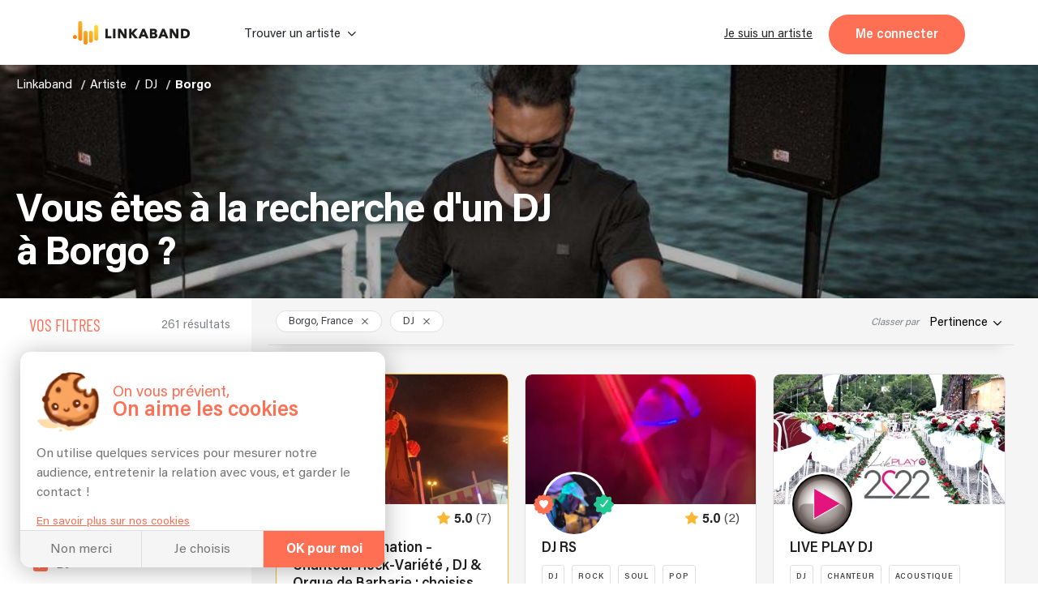

--- FILE ---
content_type: application/javascript
request_url: https://linkaband.com/30-es2015.1ab4e8cc4770fd404415.js
body_size: 10804
content:
(window.webpackJsonp=window.webpackJsonp||[]).push([[30],{"/srr":function(n,e,l){"use strict";l.d(e,"a",function(){return t});class t{}},"3bCw":function(n,e,l){"use strict";l.d(e,"a",function(){return i});var t=l("G0yt"),o=l("8Y7J");const i=(()=>{class n{constructor(){this.constMonth={Jan:"Janvier",Feb:"F\xe9vrier",Mar:"Mars",Apr:"Avril",May:"Mai",Jun:"Juin",Jul:"Juillet",Aug:"Ao\xfbt",Sep:"Septembre",Oct:"Octobre",Nov:"Novembre",Dec:"D\xe9cembre"},this.constNumbMonth={janvier:"1","f\xe9vrier":"2",mars:"3",avril:"4",mai:"5",juin:"6",juillet:"7","ao\xfbt":"8",septembre:"9",octobtre:"10",novembre:"11","d\xe9cembre":"12"}}transformDate(n){if(!n)return;const e=n.split("T")[1].split(":")[0],l=n.toString().split("+")[0],t=new Date(l),o=t.toUTCString().split("GMT")[0].split(", ")[1].split(" ")[1],i=1===String(t.getSeconds()).length?"0"+t.getSeconds():t.getSeconds(),a=1===String(t.getMinutes()).length?"0"+t.getMinutes():t.getMinutes(),s=1===String(e).length?"0"+e:e;return t.getDate()+" "+this.constMonth[o]+" "+t.getFullYear()+" "+s+":"+a+":"+i}transformDateProfile(n){if(!n)return;const e=n.toString().split("+")[0],l=new Date(e),t=1===String(l.getMonth()+1).length?"0"+(l.getMonth()+1):l.getMonth()+1;return l.getDate()+"/"+t+"/"+l.getFullYear()}transformDateComment(n){if(!n)return;const e=n.split("T")[1].split(":")[0],l=n.toString().split("+")[0],t=new Date(l),o=t.toUTCString().split("GMT")[0],i=o.split(", ")[1].split(" ")[1],a=o.slice(5,7),s=1===String(t.getSeconds()).length?"0"+t.getSeconds():t.getSeconds(),r=1===String(t.getMinutes()).length?"0"+t.getMinutes():t.getMinutes(),u=1===String(e).length?"0"+e:e;return a+" "+this.constMonth[i]+" "+t.getFullYear()+" "+u+":"+r+":"+s}transformDateDevis(n){if(!n)return;const e=n.split("T")[1].split(":")[0],l=n.toString().split("+")[0],t=new Date(l),o=t.toUTCString().split("GMT")[0].split(", ")[1].split(" ")[1],i=(String(t.getSeconds()),t.getSeconds(),String(t.getMinutes()),t.getMinutes(),1===String(e).length?"0"+e:e);return t.getDate()+" "+this.constMonth[o]+" "+t.getFullYear()+" \xe0 "+i+"h"}getDateObject(n){const e=n.split("/");return new Date(+e[2],e[1]-1,+e[0])}transformDateToFormattedForm(n){return n.match(/^(0?[1-9]|[12][0-9]|3[01])[\/\-](0?[1-9]|1[012])[\/\-]\d{4}$/)?n:n.split("-")[2].split("T")[0]+"/"+n.split("-")[1]+"/"+n.split("-")[0]}transformStringToDate(n){if(!n)return;const e=n.split("-")[2].split("T")[0],l=n.split("-")[1],t=n.split("-")[0];return{year:parseInt(t,void 0),month:parseInt(l,void 0),day:parseInt(e,void 0)}}transformDateAnnonces(n){if(!n)return;const e=n.toString().split("-"),l=e[0],t=e[1];return e[2].split("T")[0]+"/"+t+"/"+l}transformDateMessage(n){if(n){if(this.isToday(n)){const e=new Date(n);return(e.getHours()<10?"0"+e.getHours():e.getHours())+":"+(e.getMinutes()<10?"0"+e.getMinutes():e.getMinutes())}{const e=n.toString().split("-"),l=e[0],t=e[1];return e[2].split("T")[0].split(" ")[0]+"/"+t+"/"+l}}}getDateInFront(n){if(!n)return;const e=n.toString().split("+")[0];return new Date(e)}isToday(n){if(!n)return!1;const e=new Date,l=new Date(n);return l.getFullYear()===e.getFullYear()&&l.getMonth()===e.getMonth()&&l.getDate()===e.getDate()}compareThisDateToNow(n){if(!n)return!1;const e=new Date,l=this.getDateInFront(n);return e.getTime()<l.getTime()}hasTokenToBeRefreshed(n){if(!n)return!1;const e=new Date,l=this.getDateInFront(n);return(e.getTime()-l.getTime())/1e3>86400}calculateStarHourDuration(n,e){const l=new Date,t=parseInt(n.split("h")[0],10);let o=0;parseInt(n.split("h")[1],10)&&(o=parseInt(n.split("h")[1],10));const i=parseInt(e.split("h")[0],10);let a=0;return parseInt(e.split("h")[1],10)&&(a=parseInt(e.split("h")[1],10)),l.setHours(t+i),l.setMinutes(o+a),0===l.getMinutes()?(l.getHours()<10?"0":"")+l.getHours()+"h":(l.getHours()<10?"0":"")+l.getHours()+"h"+(l.getMinutes()<10?"0":"")+l.getMinutes()}dateToNgbDate(n){return new t.n(n.getFullYear(),n.getMonth()+1,n.getDate())}ngbDateToDate(n){return new Date(n.year,n.month-1,n.day)}ngbDateToString(n){return n.day+"/"+n.month+"/"+n.year.toString().substring(2)}addDaysToNgbDate(n,e){let l=this.ngbDateToDate(n);return l.setDate(l.getDate()+e.day),l.setMonth(l.getMonth()+e.month),l.setFullYear(l.getFullYear()+e.year),this.dateToNgbDate(new Date(l))}diffenceBetweenTwoDates(n,e){let l=Math.floor(e.getFullYear()-n.getFullYear()),t=Math.floor(e.getMonth()-n.getMonth());return l>0&&t<0&&(l-=1,t+=12),t>0&&(t=12*l+t),{years:l,months:t}}getWeekday(n,e,l){return new Date(n,e-1,l).getDay()}getDaysInMonth(n,e){return new Date(e,n,0).getDate()}addDays(n,e){const l=new Date(n.year,n.month-1,n.day+e);return new t.n(l.getFullYear(),l.getMonth()+1,l.getDate())}addMonths(n,e){const l=new Date(n.year,n.month-1+e,n.day),o=this.getDaysInMonth(l.getMonth()+1,l.getFullYear());return new t.n(l.getFullYear(),l.getMonth()+1,Math.min(n.day,o))}toStruct(n){return{year:n.year,month:n.month,day:n.day}}getTodayNgb(){const n=new Date;return new t.n(n.getFullYear(),n.getMonth()+1,n.getDate())}getFirstMonthDayNgb(){const n=new Date;return new t.n(n.getFullYear(),n.getMonth()+1,1)}getFormattedDate(){const n=new Date,e=n=>n.toString().padStart(2,"0"),l=n.getFullYear(),t=e(n.getMonth()+1),o=e(n.getDate()),i=e(n.getHours()),a=e(n.getMinutes()),s=e(n.getSeconds()),r=-n.getTimezoneOffset();return`${l}-${t}-${o}T${i}:${a}:${s}${r>=0?"+":"-"}${e(Math.floor(Math.abs(r)/60))}${e(Math.abs(r)%60)}`}toISODate(n){if(!n)return"";if("object"==typeof n){const e=n=>n.toString().padStart(2,"0");return`${n.year}-${e(n.month)}-${e(n.day)}`}if(n.includes("/")){const[e,l,t]=n.split("/");return`${t}-${l.padStart(2,"0")}-${e.padStart(2,"0")}`}return n}getDaysSince(n){if(!n)return NaN;const e=n.replace(/([+-]\d{2})(\d{2})$/,"$1:$2"),l=new Date(e);if(isNaN(l.getTime()))return NaN;const t=new Date,o=new Date(t.getFullYear(),t.getMonth(),t.getDate()),i=new Date(l.getFullYear(),l.getMonth(),l.getDate()),a=o.getTime()-i.getTime();return Math.floor(a/864e5)}}return n.ngInjectableDef=o["\u0275\u0275defineInjectable"]({factory:function(){return new n},token:n,providedIn:"root"}),n})()},"6Q4+":function(n,e,l){"use strict";var t=l("qv4P"),o=l("8Y7J"),i=l("xGuf"),a=l("R6L5"),s=l("TSSN"),r=l("YbBO"),u=l("s7LF"),d=l("L5TD"),p=l("SVse"),c=l("2J6P"),g=l("QZFg");class h extends g.a{constructor(n,e){super(n,e),this.cd=e,this.artistTypes=[]}ngOnInit(){this.form=new c.a(this.artistTypes.reduce((n,e)=>Object.assign(Object.assign({},n),{[e.slug]:new u.g(!!this.value.find(({slug:n})=>n===e.slug))}),{})),this.formSubscription=this.form.lockedValuesChange().subscribe(n=>{const e=this.artistTypes.filter(({slug:e})=>n[e]);this.triggerChange(e),this.cd.detectChanges()}),this.cd.detectChanges()}writeValue(n){this.form&&this.form.setValue(this.artistTypes.reduce((e,l)=>Object.assign(Object.assign({},e),{[l.slug]:!!n.find(({slug:n})=>n===l.slug)}),{})),super.writeValue(n)}destroyForm(){this.form&&(this.formSubscription.unsubscribe(),this.form=null)}ngOnDestroy(){this.formSubscription.unsubscribe(),super.ngOnDestroy()}}var f=o["\u0275crt"]({encapsulation:0,styles:[['@charset "UTF-8";.app-artist-types__types[_ngcontent-%COMP%]{padding:12px 0 2px 5px}.app-artist-types__label[_ngcontent-%COMP%]{color:var(--black-titles);font-size:15px;letter-spacing:0;line-height:16px;margin-bottom:8px}.app-artist-types__button[_ngcontent-%COMP%]{display:block;color:var(--orange-bg);font-size:14px;font-weight:700;padding:10px 0 0 2px;cursor:pointer}.app-artist-types__button.rotate[_ngcontent-%COMP%]::after{-webkit-transform:rotate(180deg);transform:rotate(180deg);top:-1px;left:3px}.app-artist-types__button[_ngcontent-%COMP%]::after{font-family:icomoon;content:"\ue908";position:relative;border:none;display:inline-block;font-size:11px;font-weight:700;color:var(--orange-bg);-webkit-transform:rotate(90deg);transform:rotate(90deg);transition:.2s ease-in}']],data:{}});function m(n){return o["\u0275vid"](0,[(n()(),o["\u0275eld"](0,0,null,null,1,"label",[["class","app-artist-types__label"],["for","input_component"]],null,null,null,null,null)),(n()(),o["\u0275ted"](1,null,["",""]))],null,function(n,e){n(e,1,0,e.component.label)})}function v(n){return o["\u0275vid"](0,[(n()(),o["\u0275eld"](0,0,null,null,4,"app-checkbox",[],[[2,"ng-untouched",null],[2,"ng-touched",null],[2,"ng-pristine",null],[2,"ng-dirty",null],[2,"ng-valid",null],[2,"ng-invalid",null],[2,"ng-pending",null]],null,null,r.b,r.a)),o["\u0275did"](1,540672,null,0,u.h,[[8,null],[8,null],[8,null],[2,u.B]],{form:[0,"form"]},null),o["\u0275prd"](2048,null,u.q,null,[u.h]),o["\u0275did"](3,16384,null,0,u.r,[[4,u.q]],null,null),o["\u0275did"](4,1818624,null,0,d.a,[[6,u.q],o.ChangeDetectorRef],{name:[0,"name"]},null)],function(n,e){n(e,1,0,e.component.form.controls[e.parent.context.$implicit.slug]),n(e,4,0,e.parent.context.$implicit.name)},function(n,e){n(e,0,0,o["\u0275nov"](e,3).ngClassUntouched,o["\u0275nov"](e,3).ngClassTouched,o["\u0275nov"](e,3).ngClassPristine,o["\u0275nov"](e,3).ngClassDirty,o["\u0275nov"](e,3).ngClassValid,o["\u0275nov"](e,3).ngClassInvalid,o["\u0275nov"](e,3).ngClassPending)})}function b(n){return o["\u0275vid"](0,[(n()(),o["\u0275eld"](0,0,null,null,2,null,null,null,null,null,null,null)),(n()(),o["\u0275and"](16777216,null,null,1,null,v)),o["\u0275did"](2,16384,null,0,p.q,[o.ViewContainerRef,o.TemplateRef],{ngIf:[0,"ngIf"]},null),(n()(),o["\u0275and"](0,null,null,0))],function(n,e){n(e,2,0,e.context.$implicit.is_filter)},null)}function _(n){return o["\u0275vid"](2,[(n()(),o["\u0275eld"](0,0,null,null,5,"div",[["class","app-artist-types"]],null,null,null,null,null)),(n()(),o["\u0275and"](16777216,null,null,1,null,m)),o["\u0275did"](2,16384,null,0,p.q,[o.ViewContainerRef,o.TemplateRef],{ngIf:[0,"ngIf"]},null),(n()(),o["\u0275eld"](3,0,null,null,2,"div",[["class","app-artist-types__types"]],null,null,null,null,null)),(n()(),o["\u0275and"](16777216,null,null,1,null,b)),o["\u0275did"](5,278528,null,0,p.p,[o.ViewContainerRef,o.TemplateRef,o.IterableDiffers],{ngForOf:[0,"ngForOf"]},null)],function(n,e){var l=e.component;n(e,2,0,l.label),n(e,5,0,l.artistTypes)},null)}var C=l("gYjE"),y=l("9zFJ"),w=l("J1QF"),D=l("SUio"),x=l("rE+Z"),M=l("QORg"),P=l("G0yt"),S=l("3bCw"),T=l("GclF"),O=l("M5fJ"),I=l("VB1t"),R=l("0Ipd"),E=l("LJ6O");class k extends g.a{constructor(n,e,l){super(n,e),this.cd=e,this.platformId=l,this.label="",this.info="",this.min=100,this.max=2e4,this.step=10,this.value=[this.min,this.max],this.isBrowser=Object(p.G)(l)}writeValue(n){n||(n=[this.min,this.max]),super.writeValue(n),this.slider&&this.slider.setValue(this.value)}onPriceChange(n){this.value=n,this.triggerChange(this.value)}isInvalid(){return!1}ngOnInit(){}ngAfterViewInit(){if(!this.sliderElement)return;const n={getValue:(n,e)=>n<e.min?e.min:n>e.max?e.max:n,toValue(e){const l=250-this.options.min,t=Math.log(this.options.min+l),o=Math.log(this.options.max+l);let i=Math.exp(t+(o-t)*e/100)-l;if(Math.round(i)===o)return o;const a=i>3e3?100:10;return i=this.options.min+Math.round((i-this.options.min)/a)*a,n.getValue(i,this.options)},toPercentage(n){if(this.options.max===this.options.min)return 0;{const e=250-this.options.min,l=Math.log(this.options.max+e),t=Math.log(this.options.min+e);return 100*(Math.log(n+e)-t)/(l-t)}}};this.slider=new Slider(this.sliderElement.nativeElement,{range:!0,value:this.value,max:this.max,min:this.min,scale:n,tooltip_split:!0,step:this.step}),this.slider.on("slideStop",n=>{this.value=n,this.triggerChange(this.value)})}}var A=o["\u0275crt"]({encapsulation:0,styles:[[".price-slider[_ngcontent-%COMP%]{padding-top:10px}.price-slider__slider[_ngcontent-%COMP%]{transition:all .2s;padding:0 6px;margin-top:25px}.price-slider__slider[_ngcontent-%COMP%]     .tooltip{z-index:1}.price-slider__text[_ngcontent-%COMP%]{display:block;padding-top:10px;color:#818589;font-family:Acumin;font-size:13px;letter-spacing:0;line-height:16px}"]],data:{}});function L(n){return o["\u0275vid"](0,[(n()(),o["\u0275eld"](0,0,[[1,0],["slider",1]],null,0,"input",[],null,null,null,null,null))],null,null)}function N(n){return o["\u0275vid"](2,[o["\u0275qud"](671088640,1,{sliderElement:0}),(n()(),o["\u0275eld"](1,0,null,null,5,"div",[["class","price-slider"]],null,null,null,null,null)),(n()(),o["\u0275eld"](2,0,null,null,2,"div",[["class","price-slider__slider"]],null,null,null,null,null)),(n()(),o["\u0275and"](16777216,null,null,1,null,L)),o["\u0275did"](4,16384,null,0,p.q,[o.ViewContainerRef,o.TemplateRef],{ngIf:[0,"ngIf"]},null),(n()(),o["\u0275eld"](5,0,null,null,1,"p",[["class","price-slider__text"]],null,null,null,null,null)),(n()(),o["\u0275ted"](6,null,["",""]))],function(n,e){n(e,4,0,e.component.isBrowser)},function(n,e){n(e,6,0,e.component.info)})}l("B9m2"),l("LqGw"),l("TA7S"),l("Dv9V"),l("RKRu"),l("/neA"),l("tZJc"),l("e/V+"),l.d(e,"a",function(){return F}),l.d(e,"b",function(){return U});var F=o["\u0275crt"]({encapsulation:0,styles:[t.a],data:{}});function q(n){return o["\u0275vid"](0,[(n()(),o["\u0275eld"](0,0,null,null,7,"app-expansion-panel",[],null,null,null,i.b,i.a)),o["\u0275did"](1,49152,null,0,a.a,[],{label:[0,"label"]},null),o["\u0275pid"](131072,s.j,[s.k,o.ChangeDetectorRef]),(n()(),o["\u0275eld"](3,0,null,0,4,"app-artist-types",[["formControlName","artistTypes"]],[[2,"ng-untouched",null],[2,"ng-touched",null],[2,"ng-pristine",null],[2,"ng-dirty",null],[2,"ng-valid",null],[2,"ng-invalid",null],[2,"ng-pending",null]],null,null,_,f)),o["\u0275did"](4,671744,null,0,u.i,[[3,u.b],[8,null],[8,null],[8,null],[2,u.B]],{name:[0,"name"]},null),o["\u0275prd"](2048,null,u.q,null,[u.i]),o["\u0275did"](6,16384,null,0,u.r,[[4,u.q]],null,null),o["\u0275did"](7,1294336,null,0,h,[[6,u.q],o.ChangeDetectorRef],{artistTypes:[0,"artistTypes"]},null)],function(n,e){var l=e.component;n(e,1,0,o["\u0275unv"](e,1,0,o["\u0275nov"](e,2).transform("SEARCH.FILTER_SECTION.PANELS.ARTIST_TYPES."+l.jsonWording))),n(e,4,0,"artistTypes"),n(e,7,0,l.artistTypes)},function(n,e){n(e,3,0,o["\u0275nov"](e,6).ngClassUntouched,o["\u0275nov"](e,6).ngClassTouched,o["\u0275nov"](e,6).ngClassPristine,o["\u0275nov"](e,6).ngClassDirty,o["\u0275nov"](e,6).ngClassValid,o["\u0275nov"](e,6).ngClassInvalid,o["\u0275nov"](e,6).ngClassPending)})}function V(n){return o["\u0275vid"](0,[(n()(),o["\u0275eld"](0,0,null,null,7,"app-expansion-panel",[],null,null,null,i.b,i.a)),o["\u0275did"](1,49152,null,0,a.a,[],{label:[0,"label"]},null),o["\u0275pid"](131072,s.j,[s.k,o.ChangeDetectorRef]),(n()(),o["\u0275eld"](3,0,null,0,4,"app-dropdown",[["class","landing-dropdown"],["formControlName","landingType"]],[[2,"ng-untouched",null],[2,"ng-touched",null],[2,"ng-pristine",null],[2,"ng-dirty",null],[2,"ng-valid",null],[2,"ng-invalid",null],[2,"ng-pending",null]],[["window","click"]],function(n,e,l){var t=!0;return"window:click"===e&&(t=!1!==o["\u0275nov"](n,7).onClick(l)&&t),t},C.b,C.a)),o["\u0275did"](4,671744,null,0,u.i,[[3,u.b],[8,null],[8,null],[8,null],[2,u.B]],{name:[0,"name"]},null),o["\u0275prd"](2048,null,u.q,null,[u.i]),o["\u0275did"](6,16384,null,0,u.r,[[4,u.q]],null,null),o["\u0275did"](7,6012928,null,0,y.a,[o.PLATFORM_ID,[6,u.q],o.ChangeDetectorRef,o.ElementRef],{options:[0,"options"],search:[1,"search"]},null)],function(n,e){var l=e.component;n(e,1,0,o["\u0275unv"](e,1,0,o["\u0275nov"](e,2).transform("SEARCH.FILTER_SECTION.PANELS.EVENT_TYPES"))),n(e,4,0,"landingType"),n(e,7,0,l.landingTypesDropdown,!0)},function(n,e){n(e,3,0,o["\u0275nov"](e,6).ngClassUntouched,o["\u0275nov"](e,6).ngClassTouched,o["\u0275nov"](e,6).ngClassPristine,o["\u0275nov"](e,6).ngClassDirty,o["\u0275nov"](e,6).ngClassValid,o["\u0275nov"](e,6).ngClassInvalid,o["\u0275nov"](e,6).ngClassPending)})}function j(n){return o["\u0275vid"](0,[(n()(),o["\u0275eld"](0,0,null,null,8,"app-expansion-panel",[],null,null,null,i.b,i.a)),o["\u0275did"](1,49152,null,0,a.a,[],{label:[0,"label"]},null),o["\u0275pid"](131072,s.j,[s.k,o.ChangeDetectorRef]),(n()(),o["\u0275eld"](3,0,null,0,5,"app-dropdown",[["formControlName","styles"]],[[2,"ng-untouched",null],[2,"ng-touched",null],[2,"ng-pristine",null],[2,"ng-dirty",null],[2,"ng-valid",null],[2,"ng-invalid",null],[2,"ng-pending",null]],[["window","click"]],function(n,e,l){var t=!0;return"window:click"===e&&(t=!1!==o["\u0275nov"](n,7).onClick(l)&&t),t},C.b,C.a)),o["\u0275did"](4,671744,null,0,u.i,[[3,u.b],[8,null],[8,null],[8,null],[2,u.B]],{name:[0,"name"]},null),o["\u0275prd"](2048,null,u.q,null,[u.i]),o["\u0275did"](6,16384,null,0,u.r,[[4,u.q]],null,null),o["\u0275did"](7,6012928,null,0,y.a,[o.PLATFORM_ID,[6,u.q],o.ChangeDetectorRef,o.ElementRef],{button:[0,"button"],options:[1,"options"],type:[2,"type"],search:[3,"search"],selectLimit:[4,"selectLimit"]},null),o["\u0275pid"](131072,s.j,[s.k,o.ChangeDetectorRef])],function(n,e){var l=e.component;n(e,1,0,o["\u0275unv"](e,1,0,o["\u0275nov"](e,2).transform("SEARCH.FILTER_SECTION.PANELS.STYLES."+l.jsonWording))),n(e,4,0,"styles"),n(e,7,0,o["\u0275unv"](e,7,0,o["\u0275nov"](e,8).transform("SEARCH.FILTER_SECTION.PANELS.STYLES-PH."+l.jsonWording)),l.sortedStylesDropdown,"multi",!0,"MUSIQUE"===l.jsonWording?3:1)},function(n,e){n(e,3,0,o["\u0275nov"](e,6).ngClassUntouched,o["\u0275nov"](e,6).ngClassTouched,o["\u0275nov"](e,6).ngClassPristine,o["\u0275nov"](e,6).ngClassDirty,o["\u0275nov"](e,6).ngClassValid,o["\u0275nov"](e,6).ngClassInvalid,o["\u0275nov"](e,6).ngClassPending)})}function H(n){return o["\u0275vid"](0,[(n()(),o["\u0275eld"](0,0,null,null,12,"app-expansion-panel",[],[[2,"ng-untouched",null],[2,"ng-touched",null],[2,"ng-pristine",null],[2,"ng-dirty",null],[2,"ng-valid",null],[2,"ng-invalid",null],[2,"ng-pending",null]],[[null,"submit"],[null,"reset"]],function(n,e,l){var t=!0;return"submit"===e&&(t=!1!==o["\u0275nov"](n,1).onSubmit(l)&&t),"reset"===e&&(t=!1!==o["\u0275nov"](n,1).onReset()&&t),t},i.b,i.a)),o["\u0275did"](1,540672,null,0,u.k,[[8,null],[8,null]],{form:[0,"form"]},null),o["\u0275prd"](2048,null,u.b,null,[u.k]),o["\u0275did"](3,16384,null,0,u.s,[[4,u.b]],null,null),o["\u0275did"](4,49152,null,0,a.a,[],{open:[0,"open"],label:[1,"label"]},null),o["\u0275pid"](131072,s.j,[s.k,o.ChangeDetectorRef]),(n()(),o["\u0275eld"](6,0,null,0,6,"app-autocomplete",[["formControlName","song"]],[[2,"ng-untouched",null],[2,"ng-touched",null],[2,"ng-pristine",null],[2,"ng-dirty",null],[2,"ng-valid",null],[2,"ng-invalid",null],[2,"ng-pending",null]],[[null,"itemSelected"]],function(n,e,l){var t=!0;return"itemSelected"===e&&(t=!1!==n.component.setSongLabel(l)&&t),t},w.b,w.a)),o["\u0275did"](7,671744,null,0,u.i,[[3,u.b],[8,null],[8,null],[8,null],[2,u.B]],{name:[0,"name"]},null),o["\u0275prd"](2048,null,u.q,null,[u.i]),o["\u0275did"](9,16384,null,0,u.r,[[4,u.q]],null,null),o["\u0275did"](10,1818624,null,0,D.a,[[6,u.q],o.ChangeDetectorRef],{placeholder:[0,"placeholder"],empty:[1,"empty"],minQueryLength:[2,"minQueryLength"],clearQuery:[3,"clearQuery"],placement:[4,"placement"],icon:[5,"icon"],values:[6,"values"]},{itemSelected:"itemSelected"}),o["\u0275pid"](131072,s.j,[s.k,o.ChangeDetectorRef]),o["\u0275pid"](131072,s.j,[s.k,o.ChangeDetectorRef])],function(n,e){var l=e.component;n(e,1,0,l.form),n(e,4,0,!0,o["\u0275unv"](e,4,1,o["\u0275nov"](e,5).transform("SEARCH.FILTER_SECTION.PANELS.SONG"))),n(e,7,0,"song"),n(e,10,0,o["\u0275unv"](e,10,0,o["\u0275nov"](e,11).transform("SEARCH.FILTER_SECTION.PANELS.SONG-PH")),o["\u0275unv"](e,10,1,o["\u0275nov"](e,12).transform("SEARCH.FILTER_SECTION.PANELS.SONG-NONE")),2,!1,l.isMobile?"top":"top-left bottom-left","icon-search",l.fetchSongs)},function(n,e){n(e,0,0,o["\u0275nov"](e,3).ngClassUntouched,o["\u0275nov"](e,3).ngClassTouched,o["\u0275nov"](e,3).ngClassPristine,o["\u0275nov"](e,3).ngClassDirty,o["\u0275nov"](e,3).ngClassValid,o["\u0275nov"](e,3).ngClassInvalid,o["\u0275nov"](e,3).ngClassPending),n(e,6,0,o["\u0275nov"](e,9).ngClassUntouched,o["\u0275nov"](e,9).ngClassTouched,o["\u0275nov"](e,9).ngClassPristine,o["\u0275nov"](e,9).ngClassDirty,o["\u0275nov"](e,9).ngClassValid,o["\u0275nov"](e,9).ngClassInvalid,o["\u0275nov"](e,9).ngClassPending)})}function U(n){return o["\u0275vid"](2,[(n()(),o["\u0275eld"](0,0,null,null,51,"form",[["class","filter-section"],["novalidate",""]],[[2,"ng-untouched",null],[2,"ng-touched",null],[2,"ng-pristine",null],[2,"ng-dirty",null],[2,"ng-valid",null],[2,"ng-invalid",null],[2,"ng-pending",null]],[[null,"submit"],[null,"reset"]],function(n,e,l){var t=!0;return"submit"===e&&(t=!1!==o["\u0275nov"](n,2).onSubmit(l)&&t),"reset"===e&&(t=!1!==o["\u0275nov"](n,2).onReset()&&t),t},null,null)),o["\u0275did"](1,16384,null,0,u.D,[],null,null),o["\u0275did"](2,540672,null,0,u.k,[[8,null],[8,null]],{form:[0,"form"]},null),o["\u0275prd"](2048,null,u.b,null,[u.k]),o["\u0275did"](4,16384,null,0,u.s,[[4,u.b]],null,null),(n()(),o["\u0275eld"](5,0,null,null,14,"app-expansion-panel",[],null,null,null,i.b,i.a)),o["\u0275did"](6,49152,null,0,a.a,[],{label:[0,"label"]},null),o["\u0275pid"](131072,s.j,[s.k,o.ChangeDetectorRef]),(n()(),o["\u0275eld"](8,0,null,0,5,"app-date",[["container","body"],["formControlName","date"]],[[2,"ng-untouched",null],[2,"ng-touched",null],[2,"ng-pristine",null],[2,"ng-dirty",null],[2,"ng-valid",null],[2,"ng-invalid",null],[2,"ng-pending",null]],[["document","wheel"],["window","resize"]],function(n,e,l){var t=!0;return"document:wheel"===e&&(t=!1!==o["\u0275nov"](n,12).onScroll()&&t),"window:resize"===e&&(t=!1!==o["\u0275nov"](n,12).onResize()&&t),t},x.b,x.a)),o["\u0275did"](9,671744,null,0,u.i,[[3,u.b],[8,null],[8,null],[8,null],[2,u.B]],{name:[0,"name"]},null),o["\u0275prd"](2048,null,u.q,null,[u.i]),o["\u0275did"](11,16384,null,0,u.r,[[4,u.q]],null,null),o["\u0275did"](12,1818624,null,0,M.a,[[6,u.q],o.PLATFORM_ID,o.ChangeDetectorRef,P.p,P.i,S.a,T.a],{icon:[0,"icon"],container:[1,"container"],placeholder:[2,"placeholder"]},null),o["\u0275pid"](131072,s.j,[s.k,o.ChangeDetectorRef]),(n()(),o["\u0275eld"](14,0,null,0,5,"app-address",[["formControlName","city"]],[[2,"ng-untouched",null],[2,"ng-touched",null],[2,"ng-pristine",null],[2,"ng-dirty",null],[2,"ng-valid",null],[2,"ng-invalid",null],[2,"ng-pending",null]],null,null,O.b,O.a)),o["\u0275did"](15,671744,null,0,u.i,[[3,u.b],[8,null],[8,null],[8,null],[2,u.B]],{name:[0,"name"]},null),o["\u0275prd"](2048,null,u.q,null,[u.i]),o["\u0275did"](17,16384,null,0,u.r,[[4,u.q]],null,null),o["\u0275did"](18,1818624,null,0,I.a,[o.PLATFORM_ID,[6,u.q],o.ChangeDetectorRef,R.a,E.a],{placeholder:[0,"placeholder"],icon:[1,"icon"]},null),o["\u0275pid"](131072,s.j,[s.k,o.ChangeDetectorRef]),(n()(),o["\u0275and"](16777216,null,null,1,null,q)),o["\u0275did"](21,16384,null,0,p.q,[o.ViewContainerRef,o.TemplateRef],{ngIf:[0,"ngIf"]},null),(n()(),o["\u0275and"](16777216,null,null,1,null,V)),o["\u0275did"](23,16384,null,0,p.q,[o.ViewContainerRef,o.TemplateRef],{ngIf:[0,"ngIf"]},null),(n()(),o["\u0275eld"](24,0,null,null,8,"app-expansion-panel",[],null,null,null,i.b,i.a)),o["\u0275did"](25,49152,null,0,a.a,[],{label:[0,"label"]},null),o["\u0275pid"](131072,s.j,[s.k,o.ChangeDetectorRef]),(n()(),o["\u0275eld"](27,0,null,0,5,"app-price-slider",[["formControlName","amountRange"]],[[2,"ng-untouched",null],[2,"ng-touched",null],[2,"ng-pristine",null],[2,"ng-dirty",null],[2,"ng-valid",null],[2,"ng-invalid",null],[2,"ng-pending",null]],null,null,N,A)),o["\u0275did"](28,671744,null,0,u.i,[[3,u.b],[8,null],[8,null],[8,null],[2,u.B]],{name:[0,"name"]},null),o["\u0275prd"](2048,null,u.q,null,[u.i]),o["\u0275did"](30,16384,null,0,u.r,[[4,u.q]],null,null),o["\u0275did"](31,5488640,null,0,k,[[6,u.q],o.ChangeDetectorRef,o.PLATFORM_ID],{info:[0,"info"]},null),o["\u0275pid"](131072,s.j,[s.k,o.ChangeDetectorRef]),(n()(),o["\u0275and"](16777216,null,null,1,null,j)),o["\u0275did"](34,16384,null,0,p.q,[o.ViewContainerRef,o.TemplateRef],{ngIf:[0,"ngIf"]},null),(n()(),o["\u0275and"](16777216,null,null,1,null,H)),o["\u0275did"](36,16384,null,0,p.q,[o.ViewContainerRef,o.TemplateRef],{ngIf:[0,"ngIf"]},null),(n()(),o["\u0275eld"](37,0,null,null,14,"app-expansion-panel",[],null,null,null,i.b,i.a)),o["\u0275did"](38,49152,null,0,a.a,[],{open:[0,"open"],label:[1,"label"]},null),o["\u0275pid"](131072,s.j,[s.k,o.ChangeDetectorRef]),(n()(),o["\u0275eld"](40,0,null,0,11,"form",[["novalidate",""]],[[2,"ng-untouched",null],[2,"ng-touched",null],[2,"ng-pristine",null],[2,"ng-dirty",null],[2,"ng-valid",null],[2,"ng-invalid",null],[2,"ng-pending",null]],[[null,"submit"],[null,"reset"]],function(n,e,l){var t=!0;return"submit"===e&&(t=!1!==o["\u0275nov"](n,42).onSubmit(l)&&t),"reset"===e&&(t=!1!==o["\u0275nov"](n,42).onReset()&&t),t},null,null)),o["\u0275did"](41,16384,null,0,u.D,[],null,null),o["\u0275did"](42,540672,null,0,u.k,[[8,null],[8,null]],{form:[0,"form"]},null),o["\u0275prd"](2048,null,u.b,null,[u.k]),o["\u0275did"](44,16384,null,0,u.s,[[4,u.b]],null,null),(n()(),o["\u0275eld"](45,0,null,null,6,"app-autocomplete",[["formControlName","name"]],[[2,"ng-untouched",null],[2,"ng-touched",null],[2,"ng-pristine",null],[2,"ng-dirty",null],[2,"ng-valid",null],[2,"ng-invalid",null],[2,"ng-pending",null]],[[null,"itemSelected"]],function(n,e,l){var t=!0;return"itemSelected"===e&&(t=!1!==n.component.openArtistProfile(l)&&t),t},w.b,w.a)),o["\u0275did"](46,671744,null,0,u.i,[[3,u.b],[8,null],[8,null],[8,null],[2,u.B]],{name:[0,"name"]},null),o["\u0275prd"](2048,null,u.q,null,[u.i]),o["\u0275did"](48,16384,null,0,u.r,[[4,u.q]],null,null),o["\u0275did"](49,1818624,null,0,D.a,[[6,u.q],o.ChangeDetectorRef],{placeholder:[0,"placeholder"],empty:[1,"empty"],placement:[2,"placement"],icon:[3,"icon"],values:[4,"values"]},{itemSelected:"itemSelected"}),o["\u0275pid"](131072,s.j,[s.k,o.ChangeDetectorRef]),o["\u0275pid"](131072,s.j,[s.k,o.ChangeDetectorRef])],function(n,e){var l=e.component;n(e,2,0,l.form),n(e,6,0,o["\u0275unv"](e,6,0,o["\u0275nov"](e,7).transform("SEARCH.FILTER_SECTION.PANELS.WHERE_WHEN"))),n(e,9,0,"date"),n(e,12,0,"icon-calendar","body",o["\u0275unv"](e,12,2,o["\u0275nov"](e,13).transform("SEARCH.FILTER_SECTION.WHEN"))),n(e,15,0,"city"),n(e,18,0,o["\u0275unv"](e,18,0,o["\u0275nov"](e,19).transform("SEARCH.FILTER_SECTION.WHERE")),"icon-location"),n(e,21,0,l.artistTypes&&l.artistTypes.length>1),n(e,23,0,"photo"!==(null==l.searchPageData?null:null==l.searchPageData.filters?null:null==l.searchPageData.filters.superArtisteType?null:l.searchPageData.filters.superArtisteType.slug)),n(e,25,0,o["\u0275unv"](e,25,0,o["\u0275nov"](e,26).transform("SEARCH.FILTER_SECTION.PANELS.PRICE"))),n(e,28,0,"amountRange"),n(e,31,0,o["\u0275unv"](e,31,0,o["\u0275nov"](e,32).transform("SEARCH.FILTER_SECTION.PRICE_INFO"))),n(e,34,0,l.sortedStylesDropdown&&l.sortedStylesDropdown.length),n(e,36,0,"MUSIQUE"===l.jsonWording),n(e,38,0,!0,o["\u0275unv"](e,38,1,o["\u0275nov"](e,39).transform("SEARCH.FILTER_SECTION.PANELS.NAME-LABEL"))),n(e,42,0,l.artistForm),n(e,46,0,"name"),n(e,49,0,o["\u0275unv"](e,49,0,o["\u0275nov"](e,50).transform("SEARCH.FILTER_SECTION.PANELS.NAME-PLACEHOLDER")),o["\u0275unv"](e,49,1,o["\u0275nov"](e,51).transform("SEARCH.FILTER_SECTION.PANELS.NAME-NO-VAL")),l.isMobile?"top":"top-left bottom-left","icon-search",l.fetchArtists)},function(n,e){n(e,0,0,o["\u0275nov"](e,4).ngClassUntouched,o["\u0275nov"](e,4).ngClassTouched,o["\u0275nov"](e,4).ngClassPristine,o["\u0275nov"](e,4).ngClassDirty,o["\u0275nov"](e,4).ngClassValid,o["\u0275nov"](e,4).ngClassInvalid,o["\u0275nov"](e,4).ngClassPending),n(e,8,0,o["\u0275nov"](e,11).ngClassUntouched,o["\u0275nov"](e,11).ngClassTouched,o["\u0275nov"](e,11).ngClassPristine,o["\u0275nov"](e,11).ngClassDirty,o["\u0275nov"](e,11).ngClassValid,o["\u0275nov"](e,11).ngClassInvalid,o["\u0275nov"](e,11).ngClassPending),n(e,14,0,o["\u0275nov"](e,17).ngClassUntouched,o["\u0275nov"](e,17).ngClassTouched,o["\u0275nov"](e,17).ngClassPristine,o["\u0275nov"](e,17).ngClassDirty,o["\u0275nov"](e,17).ngClassValid,o["\u0275nov"](e,17).ngClassInvalid,o["\u0275nov"](e,17).ngClassPending),n(e,27,0,o["\u0275nov"](e,30).ngClassUntouched,o["\u0275nov"](e,30).ngClassTouched,o["\u0275nov"](e,30).ngClassPristine,o["\u0275nov"](e,30).ngClassDirty,o["\u0275nov"](e,30).ngClassValid,o["\u0275nov"](e,30).ngClassInvalid,o["\u0275nov"](e,30).ngClassPending),n(e,40,0,o["\u0275nov"](e,44).ngClassUntouched,o["\u0275nov"](e,44).ngClassTouched,o["\u0275nov"](e,44).ngClassPristine,o["\u0275nov"](e,44).ngClassDirty,o["\u0275nov"](e,44).ngClassValid,o["\u0275nov"](e,44).ngClassInvalid,o["\u0275nov"](e,44).ngClassPending),n(e,45,0,o["\u0275nov"](e,48).ngClassUntouched,o["\u0275nov"](e,48).ngClassTouched,o["\u0275nov"](e,48).ngClassPristine,o["\u0275nov"](e,48).ngClassDirty,o["\u0275nov"](e,48).ngClassValid,o["\u0275nov"](e,48).ngClassInvalid,o["\u0275nov"](e,48).ngClassPending)})}},B9m2:function(n,e,l){"use strict";l.d(e,"a",function(){return d});var t=l("mrSG"),o=l("8Y7J"),i=l("s7LF"),a=l("4krO"),s=l("rdQv"),r=l("2J6P"),u=l("wO63");class d{constructor(n,e,l,t,a,s,u,d,p){this.router=n,this.searchService=e,this.screenService=l,this.stylesService=t,this.landingsService=a,this.songsService=s,this.cd=u,this.landingTypes=d,this.artisteTypeService=p,this.filtersChange=new o.EventEmitter,this.form=new r.a({city:new i.g(null),date:new i.g(null),landingType:new i.g(null),artistTypes:new i.g(null),amountRange:new i.g(null),styles:new i.g(null),song:new i.g(null)}),this.artistForm=new r.a({name:new i.g(null)}),this.landingTypesDropdown=[],this.sortedStylesDropdown=[],this.isMobile=!1,this.artistTypes=[]}filtersToForm(){return{city:this.searchPageData.filters.getLocalisation(),date:this.searchPageData.filters.date||null,landingType:this.searchPageData.filters.landingType.slug,artistTypes:this.searchPageData.filters.artistTypes||[],amountRange:this.searchPageData.filters.amountRange||[u.a.PRICE_MIN_VALUE,u.a.PRICE_MAX_VALUE],styles:this.searchPageData.filters.styles&&this.searchPageData.filters.styles.length&&this.searchPageData.filters.styles.map(({id:n})=>n)||null,song:this.searchPageData.filters.song?{label:this.songsService.getSongLabel(this.searchPageData.filters.song),value:this.searchPageData.filters.song}:null}}setForm(){var n,e,l;this.form.setValue(this.filtersToForm()),this.stylesDropdownSubscription&&this.stylesDropdownSubscription.unsubscribe();const t=this.searchPageData.styles.getStyles(null===(l=null===(e=null===(n=null==this?void 0:this.searchPageData)||void 0===n?void 0:n.filters)||void 0===e?void 0:e.superArtisteType)||void 0===l?void 0:l.slug);this.stylesDropdownSubscription=this.stylesService.createStylesDropdown(t.filter(n=>{var e;return!(null===(e=null==n?void 0:n.related_artiste_type)||void 0===e?void 0:e.is_filter)}),!1).subscribe(n=>{this.sortedStylesDropdown=n,this.cd.detectChanges()})}ngOnInit(){this.isMobile=this.screenService.isMobile(),this.landingsDropdownSubscription=this.landingTypes.getLandings().subscribe(n=>Object(t.__awaiter)(this,void 0,void 0,function*(){const e=n.getLandingTypes();this.landingTypesDropdown=e.map(n=>({value:n.slug,label:0===n.id?"LANDING_NAME_SHORT.ALL":"LANDING_NAME_SHORT."+n.name,translateLabel:!0}))})),this.formChangeSubscription=this.form.lockedValuesChange().subscribe(n=>Object(t.__awaiter)(this,void 0,void 0,function*(){this.searchPageData.filters.artistTypes=n.artistTypes,this.searchPageData.filters.address=n.city,this.searchPageData.filters.address||"geo"!==this.searchPageData.filters.algorithm||(this.searchPageData.filters.algorithm="sim"),n.landingType!==this.searchPageData.filters.landingType.slug&&(this.searchPageData.filters.landingType=(yield this.landingTypes.getLandings().toPromise()).getLandingType(n.landingType)),this.searchPageData.filters.amountRange=n.amountRange||[u.a.PRICE_MIN_VALUE,u.a.PRICE_MAX_VALUE],this.searchPageData.filters.date=n.date||null,this.searchPageData.filters.styles=(n.styles||[]).map(n=>this.searchPageData.styles.getStyle(n)),this.searchPageData.filters.song=n.song?n.song.value:null,this.searchPageData.filters.page=1,this.searchPageData.filters.extended=!1,this.filtersChange.emit(this.searchPageData.filters)})),this.artisteTypeService.getArtists().subscribe(n=>{var e,l,t;this.artistTypes=n.getArtistTypes(null===(t=null===(l=null===(e=null==this?void 0:this.searchPageData)||void 0===e?void 0:e.filters)||void 0===l?void 0:l.superArtisteType)||void 0===t?void 0:t.slug),this.cd.detectChanges()}),this.setForm(),this.fetchArtists=(n=>0===n.length?Object(a.a)([]):this.searchService.getArtistsByName(n).pipe(Object(s.a)(n=>n.map(({name:n,slug:e})=>({label:n,value:e}))))),this.fetchSongs=(n=>n.length<2?Object(a.a)([]):this.searchService.getSongByQuery(n).pipe(Object(s.a)(n=>Object.values(n).map(n=>({label:this.songsService.getSongLabel(n,!1,!0,"<br>"),value:n})))))}ngOnChanges(n){n.searchPageData&&this.setForm()}openArtistProfile(n){const{value:e}=n,l=["/",e];if(this.screenService.touchable)this.router.navigate(l);else{const n=this.router.serializeUrl(this.router.createUrlTree(l));window.open(n,"_blank")}}setSongLabel(n){n&&this.form.controls.song.setValue({label:this.songsService.getSongLabel(n.value),value:n.value})}ngOnDestroy(){this.landingsDropdownSubscription.unsubscribe(),this.formChangeSubscription.unsubscribe()}get jsonWording(){var n,e,l;return(null===(l=null===(e=null===(n=this.searchPageData)||void 0===n?void 0:n.filters)||void 0===e?void 0:e.superArtisteType)||void 0===l?void 0:l.json_wording)||"MUSIQUE"}onResize(){this.isMobile=this.screenService.isMobile()}}},J1QF:function(n,e,l){"use strict";var t=l("8Y7J"),o=l("SVse"),i=l("Ha4Y"),a=l("dQso"),s=l("TSSN"),r=l("G0yt"),u=l("s7LF");l("SUio"),l.d(e,"a",function(){return d}),l.d(e,"b",function(){return _});var d=t["\u0275crt"]({encapsulation:0,styles:[['.app-autocomplete[_ngcontent-%COMP%]{display:flex;flex-direction:column;position:relative;width:100%}.app-autocomplete__container[_ngcontent-%COMP%]{position:relative}.app-autocomplete__label[_ngcontent-%COMP%]{color:var(--black-titles);font-size:var(--font-size-15);letter-spacing:0;line-height:16px}.app-autocomplete__input[_ngcontent-%COMP%]{border:1px solid #e1e4e8;border-radius:4px;padding:12px 40px 12px 16px;color:var(--text-disabled);font-family:Acumin;max-height:46px;letter-spacing:0;width:100%;line-height:20px;font-weight:400;outline:0;box-sizing:border-box;-moz-box-sizing:border-box;-webkit-box-sizing:border-box;vertical-align:middle}.app-autocomplete__input--warning--invalid[_ngcontent-%COMP%]{border:2px solid var(--orange-bg);padding:11px 39px 11px 15px}.app-autocomplete__input--error--invalid[_ngcontent-%COMP%]{border:2px solid var(--red-error);padding:11px 39px 11px 15px}.app-autocomplete__input--disabled[_ngcontent-%COMP%]{background-color:#f1f2f4}.app-autocomplete__input[_ngcontent-%COMP%]::-webkit-input-placeholder{color:silver;font-family:Acumin;font-weight:400;text-align:left;font-size:15px;letter-spacing:0;line-height:20px}.app-autocomplete__input[_ngcontent-%COMP%]::-moz-placeholder{color:silver;font-family:Acumin;font-weight:400;text-align:left;font-size:15px;letter-spacing:0;line-height:20px}.app-autocomplete__input[_ngcontent-%COMP%]::-ms-input-placeholder{color:silver;font-family:Acumin;font-weight:400;text-align:left;font-size:15px;letter-spacing:0;line-height:20px}.app-autocomplete__input[_ngcontent-%COMP%]::placeholder{color:silver;font-family:Acumin;font-weight:400;text-align:left;font-size:15px;letter-spacing:0;line-height:20px}.app-autocomplete__input[_ngcontent-%COMP%]:focus{border:2px solid var(--yellow-bg);padding:11px 39px 11px 15px}.app-autocomplete__icon[_ngcontent-%COMP%]{position:absolute;width:20px;height:20px;top:calc(50% - .5em);right:17px;font-size:14px;color:var(--grey-whiteBg);display:flex;align-items:center;justify-content:center;pointer-events:none}.app-autocomplete__icon--close[_ngcontent-%COMP%]{pointer-events:unset;cursor:pointer}.app-autocomplete__icon--close[_ngcontent-%COMP%]:after, .app-autocomplete__icon--close[_ngcontent-%COMP%]:before{content:"";width:75%;height:2px;background-color:var(--grey-whiteBg);position:absolute}.app-autocomplete__icon--close[_ngcontent-%COMP%]:before{-webkit-transform:rotate(-45deg);transform:rotate(-45deg)}.app-autocomplete__icon--close[_ngcontent-%COMP%]:after{-webkit-transform:rotate(45deg);transform:rotate(45deg)}.app-autocomplete[_ngcontent-%COMP%]   .loader[_ngcontent-%COMP%]{position:absolute;-webkit-transform:scale(.6);transform:scale(.6);top:-15px;right:5px}.app-autocomplete[_ngcontent-%COMP%]   .icon-validate-message[_ngcontent-%COMP%]{top:18px}.app-autocomplete[_ngcontent-%COMP%]   .icon-validate-message[_ngcontent-%COMP%]::before{font-size:10px;color:#fff;padding:5px;background-color:#0bb07b;border-radius:50%}.app-autocomplete__message[_ngcontent-%COMP%]{border-radius:3px;background-color:#fff;box-shadow:0 0 1px 0 rgba(10,31,68,.08),0 3px 4px 0 rgba(10,31,68,.1);padding:10px 10px 10px 0;position:absolute;top:100%;width:100%;-webkit-animation-name:grow;animation-name:grow;-webkit-animation-duration:.15s;animation-duration:.15s;-webkit-animation-timing-function:ease-in;animation-timing-function:ease-in;z-index:1}@-webkit-keyframes grow{from{height:0;padding:0 10px 0 0}to{height:36px;padding:10px 10px 10px 0}}@keyframes grow{from{height:0;padding:0 10px 0 0}to{height:36px;padding:10px 10px 10px 0}}.app-autocomplete__message[_ngcontent-%COMP%]   p[_ngcontent-%COMP%]{font-family:Acumin;font-size:13px;padding-left:32px;letter-spacing:0;line-height:16px;margin:0;position:relative}.app-autocomplete__message[_ngcontent-%COMP%]   p[_ngcontent-%COMP%]::before{position:absolute;left:10px}.app-autocomplete__message--warning[_ngcontent-%COMP%]   p[_ngcontent-%COMP%]{color:#f07300}.app-autocomplete__message--error[_ngcontent-%COMP%]   p[_ngcontent-%COMP%]{color:#dd2727}.app-autocomplete__dropdown[_ngcontent-%COMP%]{margin:0;width:100%;padding:8px;max-height:336px;overflow-y:auto}.app-autocomplete__dropdown[_ngcontent-%COMP%]   div[_ngcontent-%COMP%]:last-child   .app-autocomplete__dropdown__item[_ngcontent-%COMP%]{border-bottom:none}.app-autocomplete__dropdown__item[_ngcontent-%COMP%]{padding:10px;text-align:left;border-bottom:1px solid #f1f2f4;outline:0;font-size:15px;color:var(--gray)}.app-autocomplete__dropdown__item[_ngcontent-%COMP%]:hover{background-color:#fafafa}.app-autocomplete__dropdown__item[_ngcontent-%COMP%]:active{color:var(--gray)}.app-autocomplete__dropdown__empty[_ngcontent-%COMP%]{color:var(--gray);font-size:15px;display:block;padding:5px 8px}.app-autocomplete__dropdown[_ngcontent-%COMP%]::-webkit-scrollbar{width:8px;height:8px}.app-autocomplete__dropdown[_ngcontent-%COMP%]::-webkit-scrollbar-track{background-color:#f5f5f5;border-radius:10px}.app-autocomplete__dropdown[_ngcontent-%COMP%]::-webkit-scrollbar-thumb{border-radius:10px;background:#c2c2c2}.app-autocomplete__dropdown[_ngcontent-%COMP%]::-webkit-scrollbar-thumb:hover{background:#aaa}@media screen and (max-width:1024px){.form-main[_nghost-%COMP%]   .app-input__message[_ngcontent-%COMP%], .form-main   [_nghost-%COMP%]   .app-input__message[_ngcontent-%COMP%]{position:relative;top:0}}']],data:{}});function p(n){return t["\u0275vid"](0,[(n()(),t["\u0275eld"](0,0,null,null,1,"label",[["class","app-autocomplete__label"],["for","input_component"]],null,null,null,null,null)),(n()(),t["\u0275ted"](1,null,["",""]))],null,function(n,e){n(e,1,0,e.component.label)})}function c(n){return t["\u0275vid"](0,[(n()(),t["\u0275eld"](0,0,null,null,0,"span",[["class","app-autocomplete__icon app-autocomplete__icon--close"]],null,[[null,"click"]],function(n,e,l){var t=!0;return"click"===e&&(t=!1!==n.component.clearValue()&&t),t},null,null))],null,null)}function g(n){return t["\u0275vid"](0,[(n()(),t["\u0275eld"](0,0,null,null,2,"span",[["class","app-autocomplete__icon"]],null,null,null,null,null)),t["\u0275prd"](512,null,o.J,o.K,[t.IterableDiffers,t.KeyValueDiffers,t.ElementRef,t.Renderer2]),t["\u0275did"](2,278528,null,0,o.n,[o.J],{klass:[0,"klass"],ngClass:[1,"ngClass"]},null)],function(n,e){n(e,2,0,"app-autocomplete__icon",e.component.icon)},null)}function h(n){return t["\u0275vid"](0,[(n()(),t["\u0275and"](16777216,null,null,1,null,g)),t["\u0275did"](1,16384,null,0,o.q,[t.ViewContainerRef,t.TemplateRef],{ngIf:[0,"ngIf"]},null),(n()(),t["\u0275and"](0,null,null,0))],function(n,e){var l=e.component;n(e,1,0,""!==l.icon&&!l.loading)},null)}function f(n){return t["\u0275vid"](0,[(n()(),t["\u0275eld"](0,0,null,null,1,"app-loader",[["class","loader"]],null,null,null,i.b,i.a)),t["\u0275did"](1,49152,null,0,a.a,[],null,null)],null,null)}function m(n){return t["\u0275vid"](0,[(n()(),t["\u0275eld"](0,0,null,null,7,"div",[],null,null,null,null,null)),t["\u0275prd"](512,null,o.J,o.K,[t.IterableDiffers,t.KeyValueDiffers,t.ElementRef,t.Renderer2]),t["\u0275did"](2,278528,null,0,o.n,[o.J],{ngClass:[0,"ngClass"]},null),(n()(),t["\u0275eld"](3,0,null,null,4,"p",[],null,null,null,null,null)),t["\u0275prd"](512,null,o.J,o.K,[t.IterableDiffers,t.KeyValueDiffers,t.ElementRef,t.Renderer2]),t["\u0275did"](5,278528,null,0,o.n,[o.J],{ngClass:[0,"ngClass"]},null),(n()(),t["\u0275ted"](6,null,["",""])),t["\u0275pid"](131072,s.j,[s.k,t.ChangeDetectorRef])],function(n,e){var l=e.component;n(e,2,0,"app-autocomplete__message app-autocomplete__message--"+l.mode),n(e,5,0,"icon-"+l.mode+"-message")},function(n,e){var l=e.component;n(e,6,0,t["\u0275unv"](e,6,0,t["\u0275nov"](e,7).transform(l.jsonKey)))})}function v(n){return t["\u0275vid"](0,[(n()(),t["\u0275eld"](0,0,null,null,2,"div",[],null,null,null,null,null)),(n()(),t["\u0275eld"](1,0,null,null,1,"button",[["class","app-autocomplete__dropdown__item dropdown-item"],["ngbDropdownItem",""],["type","button"]],[[8,"innerHTML",1],[2,"disabled",null]],[[null,"click"]],function(n,e,l){var t=!0;return"click"===e&&(t=!1!==n.component.onChooseItem(n.context.$implicit)&&t),t},null,null)),t["\u0275did"](2,16384,[[5,4]],0,r.z,[t.ElementRef],null,null)],null,function(n,e){n(e,1,0,e.context.$implicit.label,t["\u0275nov"](e,2).disabled)})}function b(n){return t["\u0275vid"](0,[(n()(),t["\u0275eld"](0,0,null,null,2,"div",[],null,null,null,null,null)),(n()(),t["\u0275eld"](1,0,null,null,1,"span",[["class","app-autocomplete__dropdown__empty"]],null,null,null,null,null)),(n()(),t["\u0275ted"](2,null,[" "," "]))],null,function(n,e){n(e,2,0,e.component.empty)})}function _(n){return t["\u0275vid"](2,[t["\u0275qud"](402653184,1,{dropdown:0}),(n()(),t["\u0275eld"](1,0,null,null,30,"div",[["class","app-autocomplete"],["ngbDropdown",""]],[[2,"show",null]],null,null,null,null)),t["\u0275did"](2,1720320,[[1,4],["dropdown",4]],3,r.w,[t.ChangeDetectorRef,r.y,o.d,t.NgZone,t.ElementRef,t.Renderer2,[2,r.R]],{placement:[0,"placement"]},null),t["\u0275qud"](603979776,2,{_menu:0}),t["\u0275qud"](603979776,3,{_menuElement:0}),t["\u0275qud"](603979776,4,{_anchor:0}),(n()(),t["\u0275and"](16777216,null,null,1,null,p)),t["\u0275did"](7,16384,null,0,o.q,[t.ViewContainerRef,t.TemplateRef],{ngIf:[0,"ngIf"]},null),(n()(),t["\u0275eld"](8,0,null,null,16,"div",[["class","app-autocomplete__container dropdown"]],null,null,null,null,null)),(n()(),t["\u0275eld"](9,0,null,null,8,"input",[["aria-haspopup","true"],["autocomplete","off"],["class","dropdown-toggle"],["name","input_component"],["ngbDropdownAnchor",""],["type","text"]],[[8,"placeholder",0],[1,"disabled",0],[1,"aria-expanded",0],[2,"ng-untouched",null],[2,"ng-touched",null],[2,"ng-pristine",null],[2,"ng-dirty",null],[2,"ng-valid",null],[2,"ng-invalid",null],[2,"ng-pending",null]],[[null,"ngModelChange"],[null,"focus"],[null,"input"],[null,"blur"],[null,"compositionstart"],[null,"compositionend"]],function(n,e,l){var o=!0,i=n.component;return"input"===e&&(o=!1!==t["\u0275nov"](n,13)._handleInput(l.target.value)&&o),"blur"===e&&(o=!1!==t["\u0275nov"](n,13).onTouched()&&o),"compositionstart"===e&&(o=!1!==t["\u0275nov"](n,13)._compositionStart()&&o),"compositionend"===e&&(o=!1!==t["\u0275nov"](n,13)._compositionEnd(l.target.value)&&o),"ngModelChange"===e&&(o=!1!==(i.query=l)&&o),"focus"===e&&(o=!1!==i.onFocusInput()&&o),"ngModelChange"===e&&(o=!1!==i.onInputChange()&&o),o},null,null)),t["\u0275prd"](512,null,o.J,o.K,[t.IterableDiffers,t.KeyValueDiffers,t.ElementRef,t.Renderer2]),t["\u0275did"](11,278528,null,0,o.n,[o.J],{ngClass:[0,"ngClass"]},null),t["\u0275did"](12,16384,[[4,4]],0,r.x,[r.w,t.ElementRef],null,null),t["\u0275did"](13,16384,null,0,u.c,[t.Renderer2,t.ElementRef,[2,u.a]],null,null),t["\u0275prd"](1024,null,u.p,function(n){return[n]},[u.c]),t["\u0275did"](15,671744,null,0,u.t,[[8,null],[8,null],[8,null],[6,u.p]],{name:[0,"name"],model:[1,"model"]},{update:"ngModelChange"}),t["\u0275prd"](2048,null,u.q,null,[u.t]),t["\u0275did"](17,16384,null,0,u.r,[[4,u.q]],null,null),(n()(),t["\u0275and"](16777216,null,null,1,null,c)),t["\u0275did"](19,16384,null,0,o.q,[t.ViewContainerRef,t.TemplateRef],{ngIf:[0,"ngIf"],ngIfElse:[1,"ngIfElse"]},null),(n()(),t["\u0275and"](0,[["showIcon",2]],null,0,null,h)),(n()(),t["\u0275and"](16777216,null,null,1,null,f)),t["\u0275did"](22,16384,null,0,o.q,[t.ViewContainerRef,t.TemplateRef],{ngIf:[0,"ngIf"]},null),(n()(),t["\u0275and"](16777216,null,null,1,null,m)),t["\u0275did"](24,16384,null,0,o.q,[t.ViewContainerRef,t.TemplateRef],{ngIf:[0,"ngIf"]},null),(n()(),t["\u0275eld"](25,0,[[3,0]],null,6,"div",[["aria-labelledby","app-autocomplete"],["class","app-autocomplete__dropdown"],["ngbDropdownMenu",""]],[[2,"dropdown-menu",null],[2,"show",null],[1,"x-placement",0]],[[null,"keydown.ArrowUp"],[null,"keydown.ArrowDown"],[null,"keydown.Home"],[null,"keydown.End"],[null,"keydown.Enter"],[null,"keydown.Space"]],function(n,e,l){var o=!0;return"keydown.ArrowUp"===e&&(o=!1!==t["\u0275nov"](n,26).dropdown.onKeyDown(l)&&o),"keydown.ArrowDown"===e&&(o=!1!==t["\u0275nov"](n,26).dropdown.onKeyDown(l)&&o),"keydown.Home"===e&&(o=!1!==t["\u0275nov"](n,26).dropdown.onKeyDown(l)&&o),"keydown.End"===e&&(o=!1!==t["\u0275nov"](n,26).dropdown.onKeyDown(l)&&o),"keydown.Enter"===e&&(o=!1!==t["\u0275nov"](n,26).dropdown.onKeyDown(l)&&o),"keydown.Space"===e&&(o=!1!==t["\u0275nov"](n,26).dropdown.onKeyDown(l)&&o),o},null,null)),t["\u0275did"](26,16384,[[2,4]],1,r.A,[r.w],null,null),t["\u0275qud"](603979776,5,{menuItems:1}),(n()(),t["\u0275and"](16777216,null,null,1,null,v)),t["\u0275did"](29,278528,null,0,o.p,[t.ViewContainerRef,t.TemplateRef,t.IterableDiffers],{ngForOf:[0,"ngForOf"]},null),(n()(),t["\u0275and"](16777216,null,null,1,null,b)),t["\u0275did"](31,16384,null,0,o.q,[t.ViewContainerRef,t.TemplateRef],{ngIf:[0,"ngIf"]},null)],function(n,e){var l=e.component;n(e,2,0,l.placement),n(e,7,0,l.label),n(e,11,0,l.classMap),n(e,15,0,"input_component",l.query),n(e,19,0,l.value&&!l.clearQuery&&!l.loading,t["\u0275nov"](e,20)),n(e,22,0,l.loading),n(e,24,0,l.jsonKey),n(e,29,0,l.currentItems),n(e,31,0,!l.loading&&0===l.currentItems.length&&l.empty.length&&l.query.length>=l.minQueryLength)},function(n,e){var l=e.component;n(e,1,0,t["\u0275nov"](e,2).isOpen()),n(e,9,0,t["\u0275inlineInterpolate"](1,"",l.placeholder,""),l.control&&l.control.disabled?"":void 0,t["\u0275nov"](e,12).dropdown.isOpen(),t["\u0275nov"](e,17).ngClassUntouched,t["\u0275nov"](e,17).ngClassTouched,t["\u0275nov"](e,17).ngClassPristine,t["\u0275nov"](e,17).ngClassDirty,t["\u0275nov"](e,17).ngClassValid,t["\u0275nov"](e,17).ngClassInvalid,t["\u0275nov"](e,17).ngClassPending),n(e,25,0,!0,t["\u0275nov"](e,26).dropdown.isOpen(),t["\u0275nov"](e,26).placement)})}},R6L5:function(n,e,l){"use strict";l.d(e,"a",function(){return t});class t{constructor(){this.open=!0,this.label=""}}},SUio:function(n,e,l){"use strict";l.d(e,"a",function(){return r});var t=l("mrSG"),o=l("8Y7J"),i=l("oXA7"),a=l("sj3c"),s=l("QZFg");class r extends s.a{constructor(n,e){super(n,e),this.cd=e,this.placeholder="",this.empty="",this.minQueryLength=1,this.customOption=!1,this.clearQuery=!0,this.placement="bottom-left top-left",this.mode="error",this.rootClass="app-autocomplete__input",this.currentItems=[],this.query="",this.queryChanged=new i.a,this.loading=!1,this.itemSelected=new o.EventEmitter,this.matcher=(n=>n.filter(({label:n})=>n.toLowerCase().includes(this.query.toLowerCase())))}ngOnInit(){this.querySubscription=this.queryChanged.pipe(Object(a.a)(300)).subscribe(n=>Object(t.__awaiter)(this,void 0,void 0,function*(){n.length>=this.minQueryLength?(this.loading=!0,this.cd.detectChanges(),yield this.updateValues(),n===this.query&&this.dropdown.open()):this.dropdown.close(),this.loading=!1,this.cd.detectChanges()})),this.onUpdate()}ngOnDestroy(){this.querySubscription.unsubscribe()}onUpdate(){this.query=this.value&&!this.clearQuery?this.value.label:"",this.updateClassMap()}updateValues(){return Object(t.__awaiter)(this,void 0,void 0,function*(){this.values&&(this.currentItems=this.values instanceof Function?yield this.values(this.query).toPromise():this.matcher(this.values),this.customOption&&this.currentItems.push({label:this.query,value:null}))})}onInputChange(){this.queryChanged.next(this.query)}onChooseItem(n){this.query=this.clearQuery?"":n.label,this.value=n,this.itemSelected.emit(n),this.cd.detectChanges()}clearValue(){this.query="",this.value=null,this.triggerChange(this.value),this.cd.detectChanges()}onFocusInput(){this.clearQuery&&(this.query=""),this.currentItems=[]}updateClassMap(){this.classMap={[`${this.rootClass}`]:!0,[`${this.rootClass}--icon ${this.icon}`]:""!==this.icon},this.control&&(this.classMap=Object.assign(Object.assign({},this.classMap),{[`${this.rootClass}--${this.mode}--valid`]:this.control.valid,[`${this.rootClass}--${this.mode}--invalid`]:this.control.invalid&&this.isInvalid(),[`${this.rootClass}--disabled`]:this.control.disabled}))}ngOnChanges(){this.onUpdate()}}},UdpJ:function(n,e,l){"use strict";l.d(e,"a",function(){return t});class t{}},qv4P:function(n,e,l){"use strict";l.d(e,"a",function(){return t});var t=[".filter-section[_ngcontent-%COMP%]{display:flex;flex-direction:column;margin-top:20px}.filter-section[_ngcontent-%COMP%]   app-expansion-panel[_ngcontent-%COMP%]{margin-bottom:30px}.filter-section[_ngcontent-%COMP%]   app-date[_ngcontent-%COMP%]{margin-bottom:8px;display:block}.filter-section[_ngcontent-%COMP%]   app-radio[_ngcontent-%COMP%]:first-of-type{display:block;padding-top:5px}.filter-section[_ngcontent-%COMP%]   app-checkbox[_ngcontent-%COMP%]{margin:10px 0 30px;display:block}"]},xGuf:function(n,e,l){"use strict";var t=l("8Y7J");l("R6L5"),l.d(e,"a",function(){return o}),l.d(e,"b",function(){return i});var o=t["\u0275crt"]({encapsulation:0,styles:[['.expansion-panel__header[_ngcontent-%COMP%]{position:relative;width:100%;display:flex;justify-content:space-between;align-items:center;padding-bottom:10px;cursor:pointer}.expansion-panel__header__label[_ngcontent-%COMP%]{color:#1b1b1b;font-family:Acumin;font-size:16px;font-weight:500;letter-spacing:0;line-height:16px;background-color:#fff;padding-right:18px}.expansion-panel__header__line[_ngcontent-%COMP%]{flex-grow:1;height:1px;background-color:#e0e0e0;z-index:0}.expansion-panel__header__button[_ngcontent-%COMP%]{background-color:#fff;outline:0;color:var(--orange-bg);position:relative;height:10px;width:30px;justify-content:center;align-items:center}.expansion-panel__header__button[_ngcontent-%COMP%]:after, .expansion-panel__header__button[_ngcontent-%COMP%]:before{content:"";position:absolute;width:10px;height:3px;right:0;top:3px;background-color:var(--orange-bg)}.expansion-panel__header__button.reduce[_ngcontent-%COMP%]:after{transition:.1s ease-in}.expansion-panel__header__button.expand[_ngcontent-%COMP%]:after{-webkit-transform:rotate(90deg);transform:rotate(90deg);transition:.2s ease-in}.expansion-panel__content.closepanel[_ngcontent-%COMP%]{overflow:hidden;display:none}']],data:{}});function i(n){return t["\u0275vid"](2,[(n()(),t["\u0275eld"](0,0,null,null,7,"div",[["class","expansion-panel"]],null,null,null,null,null)),(n()(),t["\u0275eld"](1,0,null,null,4,"div",[["class","expansion-panel__header"]],null,[[null,"click"]],function(n,e,l){var t=!0,o=n.component;return"click"===e&&(t=0!=(o.open=!o.open)&&t),t},null,null)),(n()(),t["\u0275eld"](2,0,null,null,1,"span",[["class","expansion-panel__header__label"]],null,null,null,null,null)),(n()(),t["\u0275ted"](3,null,["",""])),(n()(),t["\u0275eld"](4,0,null,null,0,"span",[["class","expansion-panel__header__line"]],null,null,null,null,null)),(n()(),t["\u0275eld"](5,0,null,null,0,"span",[["class","expansion-panel__header__button"]],[[2,"reduce",null],[2,"expand",null]],null,null,null,null)),(n()(),t["\u0275eld"](6,0,null,null,1,"div",[["class","expansion-panel__content"]],[[2,"closepanel",null]],null,null,null,null)),t["\u0275ncd"](null,0)],null,function(n,e){var l=e.component;n(e,3,0,l.label),n(e,5,0,l.open,!l.open),n(e,6,0,!l.open)})}},yAnj:function(n,e,l){"use strict";l.d(e,"a",function(){return t});class t{}}}]);